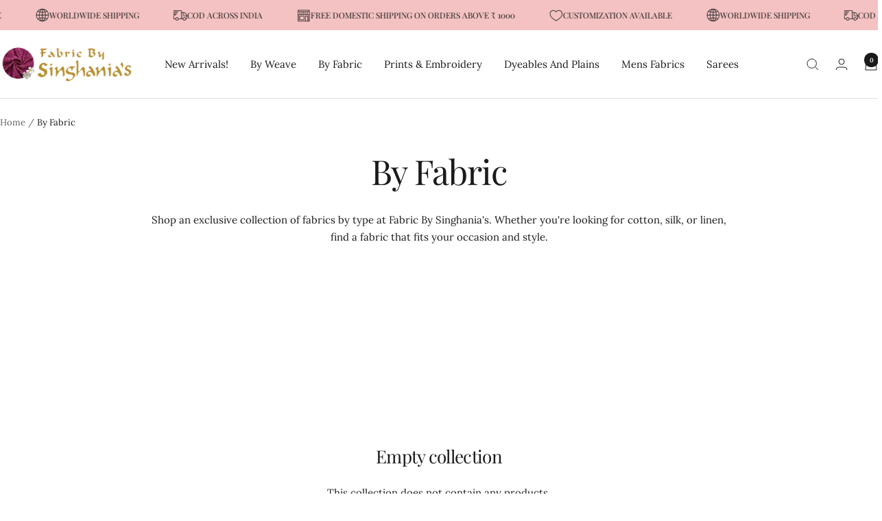

--- FILE ---
content_type: text/html; charset=utf-8
request_url: https://t.makehook.ws/jsv1/org-details/ab09b4e2-41d6-4b11-9503-4198a983e3b9?u=https://fabricbysinghanias.com/collections/by-fabric&_=Fri%20Jan%2023%202026%2004:02:11%20GMT+0000%20(Coordinated%20Universal%20Time)&_=Fri%20Jan%2023%202026%2004:02:11%20GMT+0000%20(Coordinated%20Universal%20Time)
body_size: 5157
content:
{"ekey": "97c7ea50b349ffc51974c8c6d059eb69", "org": {"active_billables": ["live", "contacts", "hiu", "integrations"], "ads_data": null, "all_links_forever_redirect": false, "country_code": "IN", "created_at": "2025-07-30 10:40:36.044460+00:00", "currency": "INR", "domain": "fabricbysinghanias.myshopify.com", "extra_data": {"shopify_background_setup_complete": true, "shopify_provided_scopes": ["read_all_orders", "read_checkouts", "read_collection_listings", "read_customer_events", "read_customer_merge", "read_customers", "read_discounts", "read_inventory", "read_marketing_events", "read_orders", "read_price_rules", "read_product_listings", "read_products", "read_script_tags", "read_themes", "unauthenticated_write_customers", "write_checkouts", "write_customer_merge", "write_customers", "write_discounts", "write_marketing_events", "write_orders", "write_pixels", "write_price_rules", "write_script_tags", "write_themes", "unauthenticated_read_customers", "read_pixels"]}, "features_enabled": "sync_historical_data,first_session_date,download-hiu,forever_link,sync_shopify_data,us_dashboard,high-intent-users,enable_xlr8_proxy,disable_update_cart_mapping,hybrid_cookie_sync", "id": 3855, "is_active": true, "is_sla_accepted": true, "logo": "", "modified_at": "2026-01-21 09:24:30.039871+00:00", "name": "fabricbysinghanias", "onboarding_data": {"currentStep": 2, "currentSubStep": null, "isCompleted": true, "steps": [{"data": {"email": "designer@singhanias.in", "name": "Devv", "phone": "+919121633310"}, "id": "contactInfo", "isCompleted": true}, {"id": "businessDetails", "isCompleted": true, "subSteps": [{"data": {"selectedTrafficCategory": "Growing Business (Traffic between 10K - 50K)"}, "id": "trafficInfo", "isCompleted": true, "title": ""}, {"data": {"category": "Fashion", "categoryId": 202, "subcategory": ["Ethnic Wear"]}, "id": "categoryInfo", "isCompleted": true, "title": ""}, {"data": {"noCRM": false, "otherCRM": false, "selectedCRM": "Interakt"}, "id": "crmInfo", "isCompleted": true, "title": ""}]}, {"data": {"accentColor": "#fff988", "couponCode": "Nitro20", "couponDiscount": "20", "primaryColor": "#FFFFFF", "secondaryColor": "#212121"}, "id": "brandTheme", "isCompleted": true}]}, "platform": "shopify", "referer": ["superacquire", "smart_redirectx"], "scripts": null, "shop_name": null, "sla_active_version": "v3.0", "templates_data": "{\"prefill\": {\"templateId\": \"0745fce6-7d5a-48f2-9983-5eb5e1a92da9\", \"title\": \"Nitro SSO\", \"isActive\": true, \"vars\": [{\"name\": \"couponCode\", \"label\": \"Coupon Code\", \"type\": \"text\", \"required\": \"false\", \"value\": \"FAB10\"}, {\"name\": \"couponDiscount\", \"label\": \"Coupon Discount\", \"type\": \"text\", \"required\": \"false\", \"value\": \"10\"}, {\"name\": \"primaryColor\", \"label\": \"Text Color\", \"type\": \"color\", \"required\": \"false\", \"value\": \"#FFFFFF\"}, {\"name\": \"secondaryColor\", \"label\": \"Background color\", \"type\": \"color\", \"required\": \"false\", \"value\": \"#b88f38\"}, {\"name\": \"accentColor\", \"label\": \"Button Color\", \"type\": \"color\", \"required\": \"false\", \"value\": \"#832751\"}, {\"name\": \"subscriptionMsgText\", \"label\": \"Subscription Message Text\", \"type\": \"text\", \"required\": \"false\", \"value\": \"You have subscribed for receiving updates\"}], \"popup_type\": \"nitro_sso\", \"collectPhoneForNitroSSO\": true, \"isPrefillActive\": true, \"showBranding\": true, \"enableOtpVerification\": true, \"enableLoyaltyRewards\": false, \"showPopupFirst\": false, \"privacyPolicyUrl\": \"https://x.nitrocommerce.ai/privacy-policy\", \"enableSimpl\": false, \"enableAutoLogin\": false, \"enableAiDiscounting\": false, \"aiDiscountingConfig\": {\"category\": \"\", \"details\": {\"minimumDiscount\": \"\", \"maximumDiscount\": \"\", \"prefix\": \"\", \"currencySymbol\": \"\", \"discountUnitType\": \"\"}, \"generatedCoupons\": []}, \"newStaticDiscount\": {\"discountCode\": \"\", \"discountPercent\": \"\"}, \"autoTrigger\": true, \"hideCouponCode\": true, \"hideOverlay\": false, \"urlTargeting\": {\"allowedUrls\": [], \"restrictedUrls\": [], \"isRestrictUrl\": false, \"isAllowedUrl\": false}, \"popupDelay\": 2, \"allowedUrls\": [], \"restrictedUrls\": [], \"selectedFont\": {}, \"enableBranding\": true, \"discount_config\": {\"category\": {}, \"details\": {}, \"generatedCoupons\": []}, \"popupReappearOnClose\": 5, \"CustomTriggerClasses\": [], \"collectName\": false, \"firstName\": \"first_name\", \"lastName\": \"last_name\", \"enableTcVerification\": true, \"markup\": \"\", \"img\": \"\"}}", "token": "ab09b4e2-41d6-4b11-9503-4198a983e3b9", "wid": null}, "pop_coins_active": false, "client_config": {"os": "mac os x", "browser": "claudebot", "xink": "https://fabricbysinghanias.com/collections/by-fabric?via=foreverlinks&utm_link_id=global", "platform": "web", "do_redirect": false, "user_agent": "Mozilla/5.0 (Macintosh; Intel Mac OS X 10_15_7) AppleWebKit/537.36 (KHTML, like Gecko) Chrome/131.0.0.0 Safari/537.36; ClaudeBot/1.0; +claudebot@anthropic.com)", "is_bot": false}, "suppressed_prefill_orgs": ["a94c4235-5701-44b4-8d58-411c16f9f1b3", "1031ed84-1bc0-43a1-b0e0-ea66f5bf0a97", "eed61dfd-065f-4f73-a368-902825e950d7"], "code": 2001, "message": "OK"}

--- FILE ---
content_type: text/javascript
request_url: https://svc.nitrocommerce.ai/v1/services/shopify/xshopify.js?_t=ab09b4e2-41d6-4b11-9503-4198a983e3b9&shop=fabricbysinghanias.myshopify.com
body_size: 111
content:
 (function(n,i,t,r,o) { var a,m;n['NitroObject']=o;n[o]=n[o]||function(){(n[o].q=n[o].q||[]).push(arguments)},n[o].l=1*new Date();n[o].h=r;a=i.createElement(t),a.setAttribute('data-cfasync', 'false'),m=i.getElementsByTagName(t)[0];a.id='ntro-scrpt';a.async=1;a.src=r;m.parentNode.insertBefore(a,m)})(window,document,'script', 'https://x.nitrocommerce.ai/nitro.js?_=2eb214e4d4e1fb520fe225d8819d0900fe2203cb','nitro');nitro('configure', 'ab09b4e2-41d6-4b11-9503-4198a983e3b9', 'shopify', 'https://t.makehook.ws');

--- FILE ---
content_type: text/javascript
request_url: https://fabricbysinghanias.com/cdn/shop/t/33/assets/custom.js?v=167639537848865775061737977966
body_size: -584
content:
//# sourceMappingURL=/cdn/shop/t/33/assets/custom.js.map?v=167639537848865775061737977966
